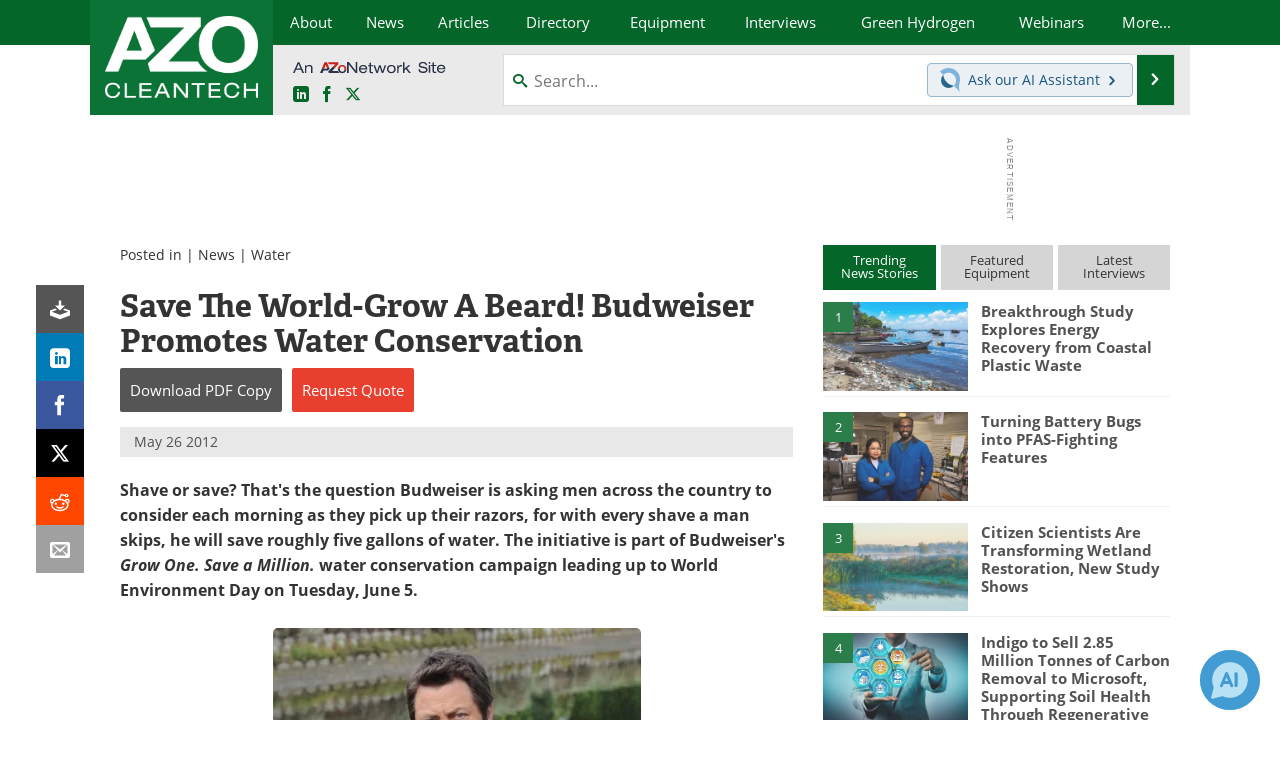

--- FILE ---
content_type: text/html; charset=utf-8
request_url: https://www.google.com/recaptcha/api2/aframe
body_size: 266
content:
<!DOCTYPE HTML><html><head><meta http-equiv="content-type" content="text/html; charset=UTF-8"></head><body><script nonce="fUtv7nzp5dtY0ZlIRPvo0A">/** Anti-fraud and anti-abuse applications only. See google.com/recaptcha */ try{var clients={'sodar':'https://pagead2.googlesyndication.com/pagead/sodar?'};window.addEventListener("message",function(a){try{if(a.source===window.parent){var b=JSON.parse(a.data);var c=clients[b['id']];if(c){var d=document.createElement('img');d.src=c+b['params']+'&rc='+(localStorage.getItem("rc::a")?sessionStorage.getItem("rc::b"):"");window.document.body.appendChild(d);sessionStorage.setItem("rc::e",parseInt(sessionStorage.getItem("rc::e")||0)+1);localStorage.setItem("rc::h",'1769792023818');}}}catch(b){}});window.parent.postMessage("_grecaptcha_ready", "*");}catch(b){}</script></body></html>